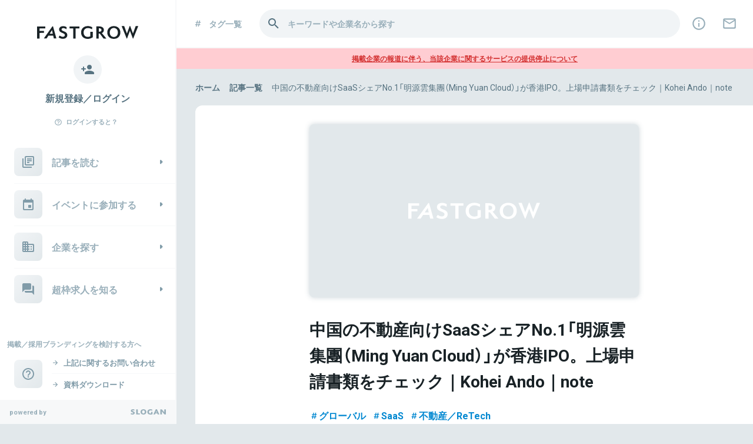

--- FILE ---
content_type: application/javascript
request_url: https://www.fastgrow.jp/assets/fizzy-ui-utils-af4e2a7d47a0b6d18b70b1dfeb47f510fd13c4d82049851b310fb2d5e7c439bc.js
body_size: 858
content:
var e="undefined"!=typeof globalThis?globalThis:"undefined"!=typeof self?self:global,t={};!function(e,n){t?t=n(e):e.fizzyUIUtils=n(e)}(t,(function(t){let n={extend:function(e,t){return Object.assign(e,t)},modulo:function(e,t){return(e%t+t)%t},makeArray:function(e){if(Array.isArray(e))return e;if(null==e)return[];return"object"==typeof e&&"number"==typeof e.length?[...e]:[e]},removeFrom:function(e,t){let n=e.indexOf(t);-1!=n&&e.splice(n,1)},getParent:function(e,t){for(;e.parentNode&&e!=document.body;)if((e=e.parentNode).matches(t))return e},getQueryElement:function(e){return"string"==typeof e?document.querySelector(e):e},handleEvent:function(t){let n="on"+t.type;(this||e)[n]&&this[n](t)},filterFindElements:function(e,t){return(e=n.makeArray(e)).filter((e=>e instanceof HTMLElement)).reduce(((e,n)=>{if(!t)return e.push(n),e;n.matches(t)&&e.push(n);let r=n.querySelectorAll(t);return e=e.concat(...r)}),[])},debounceMethod:function(t,n,r){r=r||100;let o=t.prototype[n],u=n+"Timeout";t.prototype[n]=function(){clearTimeout((this||e)[u]);let t=arguments;(this||e)[u]=setTimeout((()=>{o.apply(this||e,t),delete(this||e)[u]}),r)}},docReady:function(e){let t=document.readyState;"complete"==t||"interactive"==t?setTimeout(e):document.addEventListener("DOMContentLoaded",e)},toDashed:function(e){return e.replace(/(.)([A-Z])/g,(function(e,t,n){return t+"-"+n})).toLowerCase()}},r=t.console;return n.htmlInit=function(e,o){n.docReady((function(){let u="data-"+n.toDashed(o),i=document.querySelectorAll(`[${u}]`),c=t.jQuery;[...i].forEach((t=>{let n,i=t.getAttribute(u);try{n=i&&JSON.parse(i)}catch(e){return void(r&&r.error(`Error parsing ${u} on ${t.className}: ${e}`))}let l=new e(t,n);c&&c.data(t,o,l)}))}))},n}));var n=t;export default n;